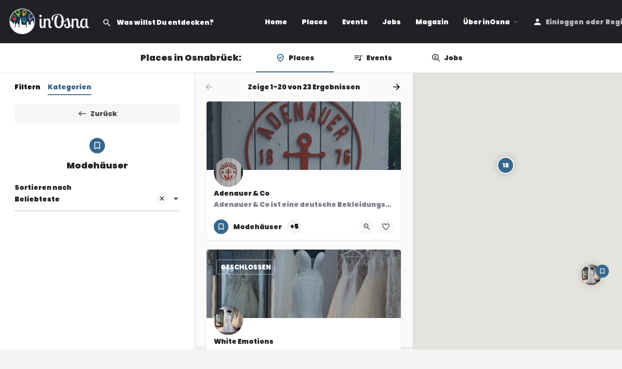

--- FILE ---
content_type: text/css; charset=UTF-8
request_url: https://media.inosna.de/wp-content/uploads/elementor/css/post-13.css?ver=1768361152
body_size: 366
content:
.elementor-kit-13{--e-global-color-primary:#202125;--e-global-color-secondary:#2B4559;--e-global-color-text:#212121;--e-global-color-accent:#36688D;--e-global-color-6c2845c:#11323F;--e-global-color-96db411:#264653;--e-global-color-8b9408e:#2A9D8F;--e-global-color-beabbd4:#E9C46A;--e-global-color-6c7096b:#F4A261;--e-global-color-4bbeb33:#E76F51;--e-global-color-9170756:#D52C28;--e-global-color-c166903:#7FBD22;--e-global-color-d80f3f1:#3785D1;--e-global-color-21e4e47:#FFA100;--e-global-color-320de99:#7F53C5;--e-global-color-15c1769:#487697;--e-global-color-fb112bf:#5982A0;--e-global-color-ea922a2:#688DA9;--e-global-color-da83442:#FFFFFF;--e-global-typography-primary-font-family:"Poppins";--e-global-typography-primary-font-weight:600;--e-global-typography-secondary-font-family:"Poppins";--e-global-typography-secondary-font-weight:400;--e-global-typography-text-font-family:"Poppins";--e-global-typography-text-font-weight:400;--e-global-typography-accent-font-family:"Poppins";--e-global-typography-accent-font-weight:500;color:#212121;font-family:"Poppins",Sans-serif}.elementor-kit-13 button,.elementor-kit-13 input[type="button"],.elementor-kit-13 input[type="submit"],.elementor-kit-13 .elementor-button{background-color:#36688D}.elementor-kit-13 e-page-transition{background-color:#FFBC7D}.elementor-kit-13 a{color:#000}.elementor-kit-13 h1{font-size:40px}.elementor-kit-13 h2{font-size:30px}.elementor-kit-13 h3{font-size:22px}.elementor-kit-13 h4{font-size:20px}.elementor-kit-13 h5{font-size:18px}.elementor-kit-13 h6{font-size:16px}.elementor-section.elementor-section-boxed>.elementor-container{max-width:1140px}.e-con{--container-max-width:1140px}.elementor-widget:not(:last-child){margin-block-end:20px}.elementor-element{--widgets-spacing:20px 20px;--widgets-spacing-row:20px;--widgets-spacing-column:20px}{}h1.entry-title{display:var(--page-title-display)}@media(max-width:1024px){.elementor-kit-13 h1{font-size:30px}.elementor-section.elementor-section-boxed>.elementor-container{max-width:1024px}.e-con{--container-max-width:1024px}}@media(max-width:767px){.elementor-kit-13 h1{font-size:20px}.elementor-section.elementor-section-boxed>.elementor-container{max-width:767px}.e-con{--container-max-width:767px}}

--- FILE ---
content_type: text/css; charset=UTF-8
request_url: https://media.inosna.de/wp-content/uploads/omgf/mylisting-material-icons/mylisting-material-icons.css?ver=1683357815
body_size: -12
content:
@font-face{font-family:'Material Icons';font-style:normal;font-weight:400;font-display:swap;src:url(//media.inosna.de/wp-content/uploads/omgf/mylisting-material-icons/material-icons-normal-fallback-400.woff2) format('woff2')}.material-icons{font-family:'Material Icons';font-weight:400;font-style:normal;font-size:24px;line-height:1;letter-spacing:normal;text-transform:none;display:inline-block;white-space:nowrap;word-wrap:normal;direction:ltr;-moz-font-feature-settings:'liga';-moz-osx-font-smoothing:grayscale}

--- FILE ---
content_type: text/css; charset=UTF-8
request_url: https://media.inosna.de/wp-content/uploads/mylisting-dynamic-styles.css?ver=1697740193
body_size: 178
content:
:root{--accent:#36688d}@keyframes spin3{0%,100%{box-shadow:10px 10px #ffffff,-10px 10px rgb(255 255 255 / .2),-10px -10px #ffffff,10px -10px rgb(255 255 255 / .2)}25%{box-shadow:-10px 10px rgb(255 255 255 / .2),-10px -10px #ffffff,10px -10px rgb(255 255 255 / .2),10px 10px #fff}50%{box-shadow:-10px -10px #ffffff,10px -10px rgb(255 255 255 / .2),10px 10px #ffffff,-10px 10px rgb(255 255 255 / .2)}75%{box-shadow:10px -10px rgb(255 255 255 / .2),10px 10px #ffffff,-10px 10px rgb(255 255 255 / .2),-10px -10px #fff}}#wpadminbar{top:0!important}#c27-site-wrapper{background-color:#f4f4f4}.elementor-alert .elementor-alert-title{font-size:20px;margin-bottom:10px}.elementor-alert .elementor-alert-description{font-size:18px!important}.material-icons.forum:before,.mi.forum:before{content:"\e0bf";color:#fff}.chat-counter-container,.header-cart-counter{background:#36688d!important}.finder-search .finder-title{display:none}@media (max-width:1200px){.bdt-ep-advanced-heading-title{text-align:center}}@media (min-width:1201px){.bdt-ep-advanced-heading-title{text-align:left}.bdt-ep-advanced-heading-main-title{display:inline-block;vertical-align:middle;margin-left:30px}}.buttons.full-width{color:#fff}.listing-feed-carousel .owl-stage-outer{overflow:hidden}.single-job-listing h2{font-size:16px}

--- FILE ---
content_type: text/javascript; charset=UTF-8
request_url: https://media.inosna.de/wp-content/themes/my-listing/assets/dist/dialog.js?ver=2.11.9
body_size: 235
content:
!function(t){"function"==typeof define&&define.amd?define("dialog",t):t()}(function(){"use strict";MyListing.Dialog=function(t){var i=this;this.visible=!1,i.args=jQuery.extend({message:"",status:"info",dismissable:!0,spinner:!1,timeout:3e3},t),i.show(),i.setTimeout()},MyListing.Dialog.prototype.draw=function(){this.template=jQuery(jQuery("#mylisting-dialog-template").text()),this.template.addClass(this.args.status),this.insertContent(),this.template.appendTo("body")},MyListing.Dialog.prototype.refresh=function(t){this.args=jQuery.extend(this.args,t),this.setTimeout(),this.insertContent()},MyListing.Dialog.prototype.insertContent=function(){var i=this;this.template.find(".mylisting-dialog--message").html(this.args.message),this.template.find(".mylisting-dialog--dismiss")[this.args.dismissable?"removeClass":"addClass"]("hide").click(function(t){t.preventDefault(),i.hide()}),this.template.find(".mylisting-dialog--loading")[this.args.spinner?"removeClass":"addClass"]("hide")},MyListing.Dialog.prototype.setTimeout=function(){var t=this;t.timeout&&clearTimeout(t.timeout),!isNaN(t.args.timeout)&&0<t.args.timeout&&(t.timeout=setTimeout(function(){t.hide()},t.args.timeout))},MyListing.Dialog.prototype.show=function(){var t=this;t.draw(),setTimeout(function(){t.template.addClass("slide-in"),t.visible=!0},15)},MyListing.Dialog.prototype.hide=function(){var t=this;t.template.removeClass("slide-in").addClass("slide-out"),setTimeout(function(){t.template.remove(),t.visible=!1},250)}})

--- FILE ---
content_type: text/javascript; charset=UTF-8
request_url: https://media.inosna.de/wp-content/themes/my-listing/assets/dist/elementor-column.js?ver=2.11.9
body_size: 138
content:
!function(t){"function"==typeof define&&define.amd?define("column",t):t()}(function(){"use strict";function n(t){return(n="function"==typeof Symbol&&"symbol"==typeof Symbol.iterator?function(t){return typeof t}:function(t){return t&&"function"==typeof Symbol&&t.constructor===Symbol&&t!==Symbol.prototype?"symbol":typeof t})(t)}jQuery(function(o){o(".elementor-element[data-mylisting-link-to]").each(function(){var e,t=o(this).data("mylisting-link-to");"object"===n(t)&&"undefined"!==t.url&&((e=o('<a aria-label="Link to" class="mylisting-link-to"></a>')).attr("href",t.url),t.is_external&&e.attr("target","_blank"),t.nofollow&&e.attr("rel","nofollow"),(t=t.custom_attributes)&&(t=t.split(","),o.each(t,function(t,n){n=n.split("|");e.attr(o.trim(n[0]),o.trim(n[1]))})),((t=o(this).find(".elementor-column-wrap")).length?t:o(this).find(".elementor-widget-wrap")).append(e))})})})